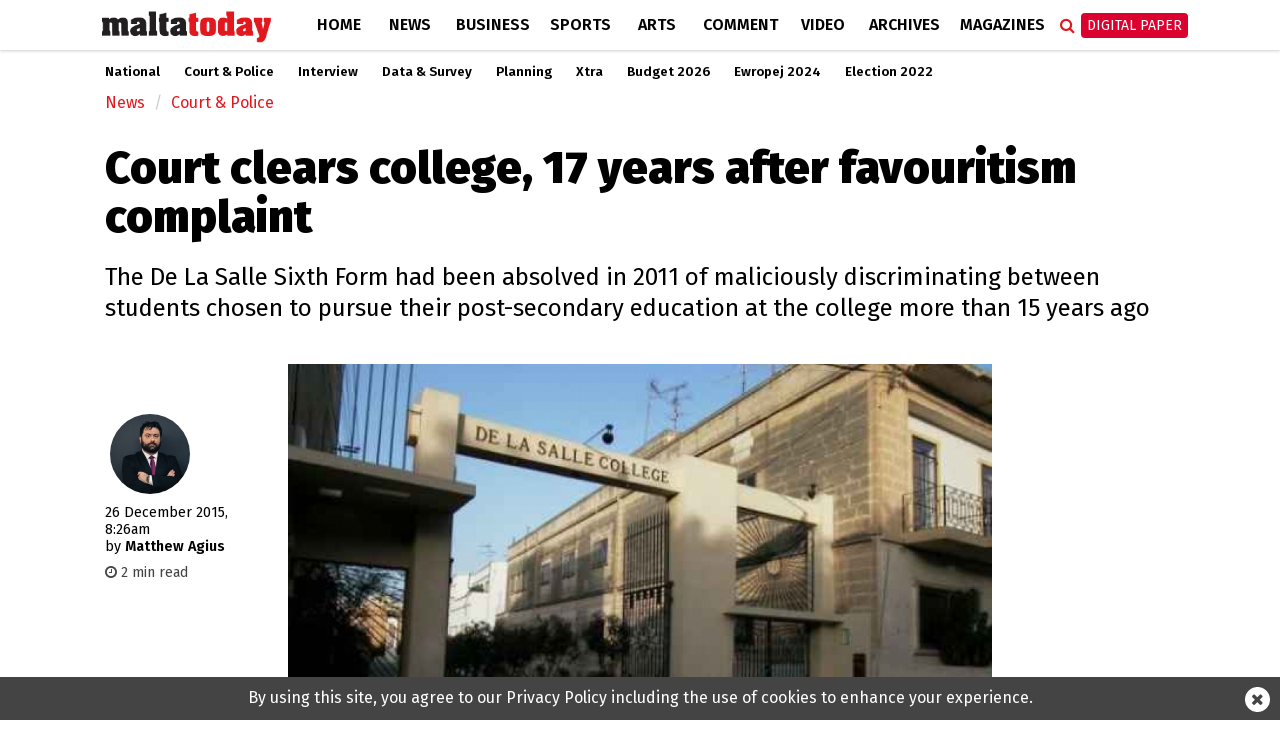

--- FILE ---
content_type: text/html; charset=UTF-8
request_url: https://www.maltatoday.com.mt/news/court_and_police/60559/court_clears_college_17_years_after_favouritism_complaint
body_size: 10955
content:
<!DOCTYPE html>
<html xmlns="http://www.w3.org/1999/xhtml" lang="en">
<head>
    <meta http-equiv="Content-Type" content="text/html; charset=utf-8">
    <meta name="viewport" content="width=device-width, initial-scale=1.0"/>
    <meta property="fb:pages" content="21535456940" />
    <meta property="fb:app_id" content="1775326929407925" />
    <link rel="shortcut icon" type="image/x-icon" href="/ui/images/icons/Icon-Small@2x.png">
    <link rel="apple-touch-icon" href="/ui/images/icons/Icon-60@2x.png" />
    <link rel="apple-touch-icon" sizes="58x58" href="/ui/images/icons/Icon-Small@2x.png" />
    <link rel="apple-touch-icon" sizes="76x76" href="/ui/images/icons/Icon-76.png" />
    <link rel="apple-touch-icon" sizes="152x152" href="/ui/images/icons/Icon-76@2x.png" />
    <link rel="apple-touch-icon" sizes="180x180" href="/ui/images/icons/Icon-60@3x.png" />
    <link rel="icon" sizes="192x192" href="/ui/images/icons/icon-192x192.png" />
    <link rel="stylesheet" href="/dist/css/desktop.min.css?v=01.2026" />

    <link rel="canonical" href="https://www.maltatoday.com.mt/news/court_and_police/60559/court_clears_college_17_years_after_favouritism_complaint">
    <meta property="og:site_name" content="MaltaToday.com.mt" /> 
<meta property="og:url" content="https://www.maltatoday.com.mt/news/court_and_police/60559/court_clears_college_17_years_after_favouritism_complaint" /> 
<meta property="og:title" content="Court clears college, 17 years after favouritism complaint" /> 
<meta property="og:description" content="The De La Salle Sixth Form had been absolved in 2011 of maliciously discriminating between students chosen to pursue their post-secondary education at the college more than 15 years ago" /> 
<meta property="og:type" content="article" /> 
<meta property="article:publisher" content="https://www.facebook.com/maltatoday" /> 
<meta property="og:image" content="https://content.maltatoday.com.mt/ui_frontend/thumbnail/684/400/2.2_de_la_salle_college.png" /> 
<meta name="description" content="The De La Salle Sixth Form had been absolved in 2011 of maliciously discriminating between students chosen to pursue their post-secondary education at the college more than 15 years ago" /> 


    <script type="text/javascript">
        var cdn_url = "//content.maltatoday.com.mt";
    </script>

    <title>Court clears college, 17 years after favouritism complaint - MaltaToday.com.mt</title>
        <!--  Google DoubleClick for Publishers -->
    <script async='async' src='https://www.googletagservices.com/tag/js/gpt.js'></script>
    <script>
        var googletag = googletag || {};
        googletag.cmd = googletag.cmd || [];
    </script>
    <!-- Facebook Pixel Code -->
    <script>
    !function(f,b,e,v,n,t,s)
    {if(f.fbq)return;n=f.fbq=function(){n.callMethod?
    n.callMethod.apply(n,arguments):n.queue.push(arguments)};
    if(!f._fbq)f._fbq=n;n.push=n;n.loaded=!0;n.version='2.0';
    n.queue=[];t=b.createElement(e);t.async=!0;
    t.src=v;s=b.getElementsByTagName(e)[0];
    s.parentNode.insertBefore(t,s)}(window, document,'script',
    'https://connect.facebook.net/en_US/fbevents.js');
    fbq('init', '213704729706889');
    fbq('track', 'PageView');
    </script>
    <noscript><img height="1" width="1" style="display:none"
    src="https://www.facebook.com/tr?id=213704729706889&ev=PageView&noscript=1"
    /></noscript>
    <!-- End Facebook Pixel Code -->
    <!-- Google Tag Manager -->
    <script>(function(w,d,s,l,i){w[l]=w[l]||[];w[l].push({'gtm.start':
    new Date().getTime(),event:'gtm.js'});var f=d.getElementsByTagName(s)[0],
    j=d.createElement(s),dl=l!='dataLayer'?'&l='+l:'';j.async=true;j.src=
    'https://www.googletagmanager.com/gtm.js?id='+i+dl;f.parentNode.insertBefore(j,f);
    })(window,document,'script','dataLayer','GTM-TD9W6HH');</script>
    <!-- End Google Tag Manager -->
</head>
<body class="page-article">
    <header>
        <div class="zone" data-zone-name="TOPMOST" data-zone-id="TOPMOST"><div class='mt_module' data-module-name='code' data-update-frequency='0' data-module-settings-code='[base64]' ><div class="code_module">
    <div class="top-slash dfp-slot" 
            data-path="/13474545/MaltaToday_news_Leaderboard_728x90"
            data-size="[[728, 90], [970, 90], [970, 250], [320, 100], [1320, 250], [1150, 250]]">
        </div></div></div></div>        <div class="main-nav">
            <div class="main-nav-bg">
                <div class="container">
                    <div class="row">
                        <div class="col-md-12">
                                                        <div class="row">
    <div class="menu-bar news">
        <div class="logo col-xs-7 col-md-2">
                        <a href="/"><img class="img-responsive" src="/ui/images/frontend/maltatoday_logo_news.png" alt="maltatoday" /></a>
        </div>
        <div class="col-xs-5 visible-sm visible-xs text-right">
            <div id="more-menu">
                menu
                <button type="button" class="navbar-toggle" aria-expanded="false">
                    <span class="sr-only">Toggle navigation</span>
                    <span class="icon-bar"></span>
                    <span class="icon-bar"></span>
                    <span class="icon-bar"></span>
                </button>
            </div>
        </div>
        <ul class="main-menu">
                                <li class="menu-inline-search visible-xs">
                        <form action="/search-mt/" method="get">
                            <div class="col-xs-12">
                                <input type="text" name="q" class="form-control" placeholder="Search maltatoday.." />
                            </div>
                        </form>
                    </li>    
                                        <li class="menu_item home has-sub-menu">
                        <a href="/" >
                        Home                        </a>
                                                    <div class="menu-item-detail-box">
                                <ul class="sub-menu">
                                                                    <li><a href="/vacancies">Jobs in Malta</a></li>
                                                                    <li><a href="/pharmacies">Pharmacies</a></li>
                                                                    <li><a href="/sponsored">Sponsored</a></li>
                                                                    <li><a href="/announcements">Announcements</a></li>
                                                                    <li><a href="/igaming-offers/igaming-offers">iGaming Offers</a></li>
                                                                    <li><a href="/advertising">Advertise</a></li>
                                                                    <li><a href="/contact">Contact</a></li>
                                                                    <li><a href="/maltatodaydigitaledition">Digital Edition</a></li>
                                                                    <li><a href="/help">Support Services</a></li>
                                                                </ul>
                                                            </div>
                                            </li>
                                    <li class="menu_item news active has-sub-menu">
                        <a href="/news" >
                        News                        </a>
                                                    <div class="menu-item-detail-box">
                                <ul class="sub-menu">
                                                                    <li><a href="/news/national">National</a></li>
                                                                    <li><a href="/news/court_and_police">Court &amp; Police</a></li>
                                                                    <li><a href="/news/interview">Interview</a></li>
                                                                    <li><a href="/news/data_and_surveys">Data &amp; Survey</a></li>
                                                                    <li><a href="/environment/planning">Planning</a></li>
                                                                    <li><a href="/news/xtra">Xtra</a></li>
                                                                    <li><a href="/news/budget-2026/">Budget 2026</a></li>
                                                                    <li><a href="/news/ewropej">Ewropej 2024</a></li>
                                                                    <li><a href="/news/election-2022">Election 2022</a></li>
                                                                </ul>
                                                                        <div class="detail-content-box hidden-sm hidden-xs">
                                            <div class="sub-menu-latest-stories">
    <div class="row">
        <div class="col-md-6">
            <div class="left-section">
                <div class="top-story-container">
                    <div class="photo">
                        <a href="/news/national/139277/lands_authority_scraps_fortina_valuations_orders_fresh_assessment_in_clash_with_nao"><img src="//content.maltatoday.com.mt/ui_frontend/thumbnail/400/220/fortina_towers.jpeg" /></a>
                    </div>
                    <div class="title">
                        <span class="category">National</span> <a href="/news/national/139277/lands_authority_scraps_fortina_valuations_orders_fresh_assessment_in_clash_with_nao">
                        Lands Authority scraps Fortina valuations, orders fresh assessment in clash with NAO</a>
                    </div>
                </div>
            </div>
        </div>
        <div class="col-md-6">
            <div class="right-section">
                <ul class="stories">
                                            <li class="story">
                            <div class="story-content">
                                <div class="image">
                                    <a href="/news/national/139275/storm_harry_no_major_injuries_emergency_services_responded_to_nearly_300_incidents"><img src="//content.maltatoday.com.mt/ui_frontend/thumbnail/62/62/3_byron_camilleri.jpeg" /></a>
                                </div>
                                <div class="text">
                                    <a href="/news/national/139275/storm_harry_no_major_injuries_emergency_services_responded_to_nearly_300_incidents">
                                        <span class="category">National</span>
                                        <span class="title"> No major injuries, emergency services responded to nearly 300 incidents during Storm Harry</span>
                                    </a>
                                </div>
                            </div>
                        </li>
                                            <li class="story">
                            <div class="story-content">
                                <div class="image">
                                    <a href="/news/national/139269/central_bank_appoints_first_woman_deputy_governor"><img src="//content.maltatoday.com.mt/ui_frontend/thumbnail/62/62/screenshot_2026-01-20_at_15.57.35.png" /></a>
                                </div>
                                <div class="text">
                                    <a href="/news/national/139269/central_bank_appoints_first_woman_deputy_governor">
                                        <span class="category">National</span>
                                        <span class="title"> Central Bank appoints first woman deputy governor</span>
                                    </a>
                                </div>
                            </div>
                        </li>
                                            <li class="story">
                            <div class="story-content">
                                <div class="image">
                                    <a href="/news/national/139265/abela_misrepresents_youth_home_ownership_figures_opposition_claims"><img src="//content.maltatoday.com.mt/ui_frontend/thumbnail/62/62/4_2_micaela-parente-712409-unsplash.jpg" /></a>
                                </div>
                                <div class="text">
                                    <a href="/news/national/139265/abela_misrepresents_youth_home_ownership_figures_opposition_claims">
                                        <span class="category">National</span>
                                        <span class="title"> Abela misrepresents youth home ownership figures, Opposition claims</span>
                                    </a>
                                </div>
                            </div>
                        </li>
                                    </ul>
                <a href="/news">More in News <i class="fa fa-angle-right"></i></a>
            </div>
        </div>
    </div>
</div>
                                        </div>
                                                                    </div>
                                            </li>
                                    <li class="menu_item business has-sub-menu">
                        <a href="/business" >
                        Business                        </a>
                                                    <div class="menu-item-detail-box">
                                <ul class="sub-menu">
                                                                    <li><a href="/business/business_news">Business News</a></li>
                                                                    <li><a href="/business/business_comment">Business Comment</a></li>
                                                                    <li><a href="/business/tech">Tech & Gaming</a></li>
                                                                    <li><a href="/business/property">Property</a></li>
                                                                </ul>
                                                                        <div class="detail-content-box hidden-sm hidden-xs">
                                            <div class="sub-menu-latest-stories">
    <div class="row">
        <div class="col-md-6">
            <div class="left-section">
                <div class="top-story-container">
                    <div class="photo">
                        <a href="/business/business_news/139267/ihi_to_sell_72_per_cent_of_fivestar_corinthia_hotel_lisbon"><img src="//content.maltatoday.com.mt/ui_frontend/thumbnail/400/220/corinthialisbon_exterior_colourgraded.jpg" /></a>
                    </div>
                    <div class="title">
                        <span class="category">Business News</span> <a href="/business/business_news/139267/ihi_to_sell_72_per_cent_of_fivestar_corinthia_hotel_lisbon">
                        IHI to sell 72 per cent of five-star Corinthia Hotel Lisbon</a>
                    </div>
                </div>
            </div>
        </div>
        <div class="col-md-6">
            <div class="right-section">
                <ul class="stories">
                                            <li class="story">
                            <div class="story-content">
                                <div class="image">
                                    <a href="/business/business_news/139264/registered_fulltime_employment_up_41_per_cent_in_august_2025"><img src="//content.maltatoday.com.mt/ui_frontend/thumbnail/62/62/2_employment.jpg" /></a>
                                </div>
                                <div class="text">
                                    <a href="/business/business_news/139264/registered_fulltime_employment_up_41_per_cent_in_august_2025">
                                        <span class="category">Business News</span>
                                        <span class="title"> Registered full-time employment up 4.1 per cent in August 2025</span>
                                    </a>
                                </div>
                            </div>
                        </li>
                                            <li class="story">
                            <div class="story-content">
                                <div class="image">
                                    <a href="/business/tech/139191/what_has_made_themed_slot_games_so_popular"><img src="//content.maltatoday.com.mt/ui_frontend/thumbnail/62/62/will_-_image_slots.png" /></a>
                                </div>
                                <div class="text">
                                    <a href="/business/tech/139191/what_has_made_themed_slot_games_so_popular">
                                        <span class="category">Tech & Gaming</span>
                                        <span class="title"> What has made themed slot games so popular?</span>
                                    </a>
                                </div>
                            </div>
                        </li>
                                            <li class="story">
                            <div class="story-content">
                                <div class="image">
                                    <a href="/business/tech/139180/the_growth_of_online_bingo_sites_in_the_uk"><img src="//content.maltatoday.com.mt/ui_frontend/thumbnail/62/62/screenshot_2026-01-15_at_15.43.42.png" /></a>
                                </div>
                                <div class="text">
                                    <a href="/business/tech/139180/the_growth_of_online_bingo_sites_in_the_uk">
                                        <span class="category">Tech & Gaming</span>
                                        <span class="title"> The growth of online bingo sites in the UK</span>
                                    </a>
                                </div>
                            </div>
                        </li>
                                    </ul>
                <a href="/business">More in Business <i class="fa fa-angle-right"></i></a>
            </div>
        </div>
    </div>
</div>
                                        </div>
                                                                    </div>
                                            </li>
                                    <li class="menu_item sports has-sub-menu">
                        <a href="/sports" >
                        Sports                        </a>
                                                    <div class="menu-item-detail-box">
                                <ul class="sub-menu">
                                                                    <li><a href="/sports/worldcup2022">World Cup 2022</a></li>
                                                                    <li><a href="/sports/football">Football</a></li>
                                                                    <li><a href="/sports/rugby">Rugby</a></li>
                                                                    <li><a href="/sports/motorsports">Motor Sports</a></li>
                                                                    <li><a href="/sports/boxing">Boxing</a></li>
                                                                    <li><a href="/sports/tennis">Tennis</a></li>
                                                                    <li><a href="/sports/othersports">Other</a></li>
                                                                    <li><a href="/sports/sportsbetting">Sports Betting</a></li>
                                                                </ul>
                                                                        <div class="detail-content-box hidden-sm hidden-xs">
                                            <div class="sub-menu-latest-stories">
    <div class="row">
        <div class="col-md-6">
            <div class="left-section">
                <div class="top-story-container">
                    <div class="photo">
                        <a href="/sports/football/139245/senegal_secure_afcon_victory_over_morocco_in_dramatic_final_"><img src="//content.maltatoday.com.mt/ui_frontend/thumbnail/400/220/senegal_afcon.jpg" /></a>
                    </div>
                    <div class="title">
                        <span class="category">Football</span> <a href="/sports/football/139245/senegal_secure_afcon_victory_over_morocco_in_dramatic_final_">
                        Senegal secure AFCON victory over Morocco in dramatic final</a>
                    </div>
                </div>
            </div>
        </div>
        <div class="col-md-6">
            <div class="right-section">
                <ul class="stories">
                                            <li class="story">
                            <div class="story-content">
                                <div class="image">
                                    <a href="/sports/football/139127/malta_to_be_promoted_through_fouryear_partnership_with_melbournebased_football_club"><img src="//content.maltatoday.com.mt/ui_frontend/thumbnail/62/62/4_copy_of__article_covers_-_new_(1).png" /></a>
                                </div>
                                <div class="text">
                                    <a href="/sports/football/139127/malta_to_be_promoted_through_fouryear_partnership_with_melbournebased_football_club">
                                        <span class="category">Football</span>
                                        <span class="title"> Malta to be promoted through four-year partnership with Melbourne-based football club</span>
                                    </a>
                                </div>
                            </div>
                        </li>
                                            <li class="story">
                            <div class="story-content">
                                <div class="image">
                                    <a href="/sports/football/139050/siena_calcio_reject_13m_takeover_bid_from_joseph_portelli"><img src="//content.maltatoday.com.mt/ui_frontend/thumbnail/62/62/joseph_portelli.png" /></a>
                                </div>
                                <div class="text">
                                    <a href="/sports/football/139050/siena_calcio_reject_13m_takeover_bid_from_joseph_portelli">
                                        <span class="category">Football</span>
                                        <span class="title"> Siena Calcio reject €1.3m takeover bid from Joseph Portelli</span>
                                    </a>
                                </div>
                            </div>
                        </li>
                                            <li class="story">
                            <div class="story-content">
                                <div class="image">
                                    <a href="/sports/football/138957/looking_forward_2026__a_world_cup_of_records"><img src="//content.maltatoday.com.mt/ui_frontend/thumbnail/62/62/1_curacao_winners.png" /></a>
                                </div>
                                <div class="text">
                                    <a href="/sports/football/138957/looking_forward_2026__a_world_cup_of_records">
                                        <span class="category">Football</span>
                                        <span class="title"> Looking forward 2026 | A World Cup of records</span>
                                    </a>
                                </div>
                            </div>
                        </li>
                                    </ul>
                <a href="/sports">More in Sports <i class="fa fa-angle-right"></i></a>
            </div>
        </div>
    </div>
</div>
                                        </div>
                                                                    </div>
                                            </li>
                                    <li class="menu_item arts has-sub-menu">
                        <a href="/arts" >
                        Arts                        </a>
                                                    <div class="menu-item-detail-box">
                                <ul class="sub-menu">
                                                                    <li><a href="/arts/art">Art</a></li>
                                                                    <li><a href="/arts/books">Books</a></li>
                                                                    <li><a href="/arts/entertainment">Entertainment</a></li>
                                                                    <li><a href="/arts/music">Music</a></li>
                                                                    <li><a href="/arts/theatre_and_dance">Theatre &amp; Dance</a></li>
                                                                    <li><a href="/arts/film">Film</a></li>
                                                                    <li><a href="/arts/cultural_diary">Cultural Diary</a></li>
                                                                    <li><a href="/lifestyle">Lifestyle</a></li>
                                                                </ul>
                                                                        <div class="detail-content-box hidden-sm hidden-xs">
                                            <div class="sub-menu-latest-stories">
    <div class="row">
        <div class="col-md-6">
            <div class="left-section">
                <div class="top-story-container">
                    <div class="photo">
                        <a href="/arts/music/139234/eurovision_2026_malta_sends_aidan_to_bella_vienna"><img src="//content.maltatoday.com.mt/ui_frontend/thumbnail/400/220/aidan_photo_albert_camilleri_pbs.jpg" /></a>
                    </div>
                    <div class="title">
                        <span class="category">Music</span> <a href="/arts/music/139234/eurovision_2026_malta_sends_aidan_to_bella_vienna">
                        Eurovision 2026: Malta sends Aidan to Bella Vienna</a>
                    </div>
                </div>
            </div>
        </div>
        <div class="col-md-6">
            <div class="right-section">
                <ul class="stories">
                                            <li class="story">
                            <div class="story-content">
                                <div class="image">
                                    <a href="/arts/music/139199/pbs_defends_decision_not_to_allow_rhiannon_repeat_performance_after_inear_monitor_complaint"><img src="//content.maltatoday.com.mt/ui_frontend/thumbnail/62/62/screenshot_2026-01-16_at_16.49.17.png" /></a>
                                </div>
                                <div class="text">
                                    <a href="/arts/music/139199/pbs_defends_decision_not_to_allow_rhiannon_repeat_performance_after_inear_monitor_complaint">
                                        <span class="category">Music</span>
                                        <span class="title"> PBS defends decision not to allow Rhiannon repeat performance after in-ear monitor complaint</span>
                                    </a>
                                </div>
                            </div>
                        </li>
                                            <li class="story">
                            <div class="story-content">
                                <div class="image">
                                    <a href="/arts/cultural_diary/139082/my_essentials_giosue_agiuss_cultural_picks"><img src="//content.maltatoday.com.mt/ui_frontend/thumbnail/62/62/screenshot_2026-01-10_at_13.47.49.png" /></a>
                                </div>
                                <div class="text">
                                    <a href="/arts/cultural_diary/139082/my_essentials_giosue_agiuss_cultural_picks">
                                        <span class="category">Cultural Diary</span>
                                        <span class="title"> My essentials: Giosue’ Agius’s cultural picks</span>
                                    </a>
                                </div>
                            </div>
                        </li>
                                            <li class="story">
                            <div class="story-content">
                                <div class="image">
                                    <a href="/arts/theatre_and_dance/139142/press_mute_pulls_back_the_curtain_on_power_media_and_manipulation"><img src="//content.maltatoday.com.mt/ui_frontend/thumbnail/62/62/press_mute_promo_photos_01edited.jpg" /></a>
                                </div>
                                <div class="text">
                                    <a href="/arts/theatre_and_dance/139142/press_mute_pulls_back_the_curtain_on_power_media_and_manipulation">
                                        <span class="category">Theatre & Dance</span>
                                        <span class="title"> Press Mute pulls back the curtain on power, media and manipulation</span>
                                    </a>
                                </div>
                            </div>
                        </li>
                                    </ul>
                <a href="/arts">More in Arts <i class="fa fa-angle-right"></i></a>
            </div>
        </div>
    </div>
</div>
                                        </div>
                                                                    </div>
                                            </li>
                                    <li class="menu_item comment has-sub-menu">
                        <a href="/comment" >
                        Comment                        </a>
                                                    <div class="menu-item-detail-box">
                                <ul class="sub-menu">
                                                                    <li><a href="/comment/opinions">Opinions</a></li>
                                                                    <li><a href="/comment/editorial">Editorial</a></li>
                                                                    <li><a href="/comment/letters">Letters</a></li>
                                                                    <li><a href="/comment/cartoons">Cartoons</a></li>
                                                                    <li><a href="/comment/law_report">Law Report</a></li>
                                                                    <li><a href="/comment/skinny">The Skinny</a></li>
                                                                </ul>
                                                                        <div class="detail-content-box hidden-sm hidden-xs">
                                            <div class="sub-menu-latest-stories">
    <div class="row">
        <div class="col-md-6">
            <div class="left-section">
                <div class="top-story-container">
                    <div class="photo">
                        <a href="/comment/opinions/139217/yes_prices_have_gone_up_but_buying_your_own_home_has_always_involved_sacrifice"><img src="//content.maltatoday.com.mt/ui_frontend/thumbnail/400/220/3_4_property.jpg" /></a>
                    </div>
                    <div class="title">
                        <span class="category">Opinions</span> <a href="/comment/opinions/139217/yes_prices_have_gone_up_but_buying_your_own_home_has_always_involved_sacrifice">
                        Yes, prices have gone up, but buying your own home has always involved sacrifice</a>
                    </div>
                </div>
            </div>
        </div>
        <div class="col-md-6">
            <div class="right-section">
                <ul class="stories">
                                            <li class="story">
                            <div class="story-content">
                                <div class="image">
                                    <a href="/comment/opinions/139232/who_is_it_going_to_be"><img src="//content.maltatoday.com.mt/ui_frontend/thumbnail/62/62/judge_consuelo_scerri_herrera_2.jpg" /></a>
                                </div>
                                <div class="text">
                                    <a href="/comment/opinions/139232/who_is_it_going_to_be">
                                        <span class="category">Opinions</span>
                                        <span class="title"> Who is it going to be?</span>
                                    </a>
                                </div>
                            </div>
                        </li>
                                            <li class="story">
                            <div class="story-content">
                                <div class="image">
                                    <a href="/comment/opinions/139216/the_pension_reality_we_need_to_face"><img src="//content.maltatoday.com.mt/ui_frontend/thumbnail/62/62/15_pensions.png" /></a>
                                </div>
                                <div class="text">
                                    <a href="/comment/opinions/139216/the_pension_reality_we_need_to_face">
                                        <span class="category">Opinions</span>
                                        <span class="title"> The pension reality we need to face</span>
                                    </a>
                                </div>
                            </div>
                        </li>
                                            <li class="story">
                            <div class="story-content">
                                <div class="image">
                                    <a href="/comment/editorial/139228/why_not_a_fixed_election_date_"><img src="//content.maltatoday.com.mt/ui_frontend/thumbnail/62/62/whatsapp_image_2026-01-17_at_18.12.26.jpeg" /></a>
                                </div>
                                <div class="text">
                                    <a href="/comment/editorial/139228/why_not_a_fixed_election_date_">
                                        <span class="category">Editorial</span>
                                        <span class="title"> Why not a fixed election date</span>
                                    </a>
                                </div>
                            </div>
                        </li>
                                    </ul>
                <a href="/comment">More in Comment <i class="fa fa-angle-right"></i></a>
            </div>
        </div>
    </div>
</div>
                                        </div>
                                                                    </div>
                                            </li>
                                    <li class="menu_item videos">
                        <a href="/videos/" >
                        Video                        </a>
                                            </li>
                                    <li class="menu_item archives">
                        <a href="http://archive.maltatoday.com.mt" target="_blank">
                        Archives                        </a>
                                            </li>
                                    <li class="menu_item sponsored visible-xs visible-sm">
                        <a href="/sponsored" >
                        Sponsored                        </a>
                                            </li>
                                    <li class="menu_item magazines has-sub-menu">
                        <a href="/magazines" >
                        Magazines                        </a>
                                                    <div class="menu-item-detail-box">
                                <ul class="sub-menu">
                                                                    <li><a href="/gourmet/">GourmetToday</a></li>
                                                                    <li><a href="/architecture-and-design/">Architecture & Design</a></li>
                                                                </ul>
                                                                        <div class="detail-content-box hidden-sm hidden-xs">
                                            <div class="sub-menu-latest-stories">
    <div class="row">
        <div class="col-md-6">
            <div class="left-section">
                <div class="top-story-container">
                    <div class="photo">
                        <a href="/gourmet/recipes/139268/porchetta_with_pumpkin_mash_and_salsa_verde"><img src="//content.maltatoday.com.mt/ui_frontend/thumbnail/400/220/screenshot_2026-01-20_at_14.55.11.png" /></a>
                    </div>
                    <div class="title">
                        <span class="category">Recipes</span> <a href="/gourmet/recipes/139268/porchetta_with_pumpkin_mash_and_salsa_verde">
                        Porchetta with pumpkin mash and salsa verde</a>
                    </div>
                </div>
            </div>
        </div>
        <div class="col-md-6">
            <div class="right-section">
                <ul class="stories">
                                            <li class="story">
                            <div class="story-content">
                                <div class="image">
                                    <a href="/gourmet/recipes/139193/wild_fennel_and_hazelnut_pesto"><img src="//content.maltatoday.com.mt/ui_frontend/thumbnail/62/62/img_2479.jpeg" /></a>
                                </div>
                                <div class="text">
                                    <a href="/gourmet/recipes/139193/wild_fennel_and_hazelnut_pesto">
                                        <span class="category">Recipes</span>
                                        <span class="title"> Wild fennel and hazelnut pesto</span>
                                    </a>
                                </div>
                            </div>
                        </li>
                                            <li class="story">
                            <div class="story-content">
                                <div class="image">
                                    <a href="/gourmet/recipes/139146/caramel_brownie_trifle_cups_"><img src="//content.maltatoday.com.mt/ui_frontend/thumbnail/62/62/screenshot_2026-01-14_at_11.02.28.png" /></a>
                                </div>
                                <div class="text">
                                    <a href="/gourmet/recipes/139146/caramel_brownie_trifle_cups_">
                                        <span class="category">Recipes</span>
                                        <span class="title"> Caramel brownie trifle cups</span>
                                    </a>
                                </div>
                            </div>
                        </li>
                                            <li class="story">
                            <div class="story-content">
                                <div class="image">
                                    <a href="/architecture-and-design/magazines/139015/in_conversation_with_architect_duncan_muscat"><img src="//content.maltatoday.com.mt/ui_frontend/thumbnail/62/62/duncan_muscat_061225_5808_copy.jpg" /></a>
                                </div>
                                <div class="text">
                                    <a href="/architecture-and-design/magazines/139015/in_conversation_with_architect_duncan_muscat">
                                        <span class="category">Magazines</span>
                                        <span class="title"> In conversation with architect Duncan Muscat</span>
                                    </a>
                                </div>
                            </div>
                        </li>
                                    </ul>
                <a href="/magazines">More in Magazines <i class="fa fa-angle-right"></i></a>
            </div>
        </div>
    </div>
</div>
                                        </div>
                                                                    </div>
                                            </li>
                                    <li class="menu_item login visible-xs visible-sm login-menu-item">
                        <a href="/maltatodaydigitaledition/" >
                        Digital Paper                        </a>
                                            </li>
                        </ul>
        <div class="menu-icons hidden-xs hidden-sm">
            <div class="menu-icons-icon search-icon" onclick="$(this).addClass('active').find('input').focus()">
                <span class="fa fa-search"></span>
                <div class="searchbox">
                    <form action="/search-mt/" method="get">
                        <input type="text" name="q" placeholder="Search" onblur="$(this).parents('.search-icon').removeClass('active');" onkeyup="if (event.keyCode === 27) { $(this).blur(); }" />
                        <button type="submit">
                            <i class="fa fa-search search_now"></i>
                        </button>
                    </form>
                </div>
            </div>
            <div class="menu-icons-icon login-icon digital-paper">
                <a href="/maltatodaydigitaledition/" class="btn btn-red">Digital Paper</a>
                <div id="login-sub-menu">
                    <a target="_blank" href="https://maltatoday.uberflip.com/t/73329-mediatoday-newspapers-latest-editions">My Account</a>
                    <a href="/maltatodaydigitaledition/">Subscribe</a>
                    <a href="/subscribe_sms/">SMS Alerts</a>
                    <a href="/maltatodaydigitaledition/#previous">Previous Editions</a>
                </div>
            </div>
        </div>        
    </div>
</div>
<div id="small-menu-placeholder" class="row visible-xs visible-sm news">
    <div id="small-menu">
        <a href="/">home</a>
        <a href="/news">news</a>
        <a class="highlight" href="/maltatodaydigitaledition">Digital Paper</a>
    </div>
</div>
                                                    </div>
                    </div>
                </div>
            </div>
        </div>
                <div class="sub-nav">
            <div class="container">
                <ul class="hidden-xs outer-sub-menu sub-menu news">
                                            <li><a href="/news/national">National</a></li>
                                            <li><a href="/news/court_and_police">Court &amp; Police</a></li>
                                            <li><a href="/news/interview">Interview</a></li>
                                            <li><a href="/news/data_and_surveys">Data &amp; Survey</a></li>
                                            <li><a href="/environment/planning">Planning</a></li>
                                            <li><a href="/news/xtra">Xtra</a></li>
                                            <li><a href="/news/budget-2026/">Budget 2026</a></li>
                                            <li><a href="/news/ewropej">Ewropej 2024</a></li>
                                            <li><a href="/news/election-2022">Election 2022</a></li>
                                    </ul>
            </div>
        </div>
            </header>
    <div id="content">
    
        <section>
    <div class="container">
        <div class="row">
            <div class="col-lg-12 col-md-12">
                <div class="zone" data-zone-name="Top" data-zone-id="top"><div class='mt_module' data-module-name='article_breadcrumb' data-update-frequency='0' ><ul class="breadcrumb">
            <li class="breadcrumb-item news"><a href="/news/">News</a></li>
        <li class="breadcrumb-item news"><a href="/news/court_and_police/">Court & Police</a></li>
    </ul></div><div class='mt_module' data-module-name='article_heading' data-update-frequency='0' ><div class="article-heading">
    <div class="row">
        <div class="col-md-12">
            <h1>Court clears college, 17 years after favouritism complaint</h1>
            <h2><p>The De La Salle Sixth Form had been absolved in 2011 of maliciously discriminating between students chosen to pursue their post-secondary education at the college more than 15 years ago</p></h2>
        </div>
    </div>
</div>
</div></div>            </div>
        </div>
        <div class="row">
            <div class="col-lg-2 col-md-2">
                <div class="zone" data-zone-name="Left" data-zone-id="left"><div class='mt_module' data-module-name='article_meta' data-update-frequency='0' ><div class="article-meta">
        <div class="author-photos">            <img src="//content.maltatoday.com.mt/ui_frontend/profile_thumbnail/300/300/matthew_agius_1683563304.jpg" alt="matthew_agius"/>
                </div>
        <div class="date-text">
    <span class="date">26 December 2015, 8:26am</span>
        <br /><span class="article-author-by">by </span><span class="name">Matthew Agius </span>
        </div>
        <div class="article-read-time" style="color: #444; margin-top: 8px; font-size: 90%">
        <i class="fa fa-clock-o"></i> 2 min read
    </div>
    </div></div><div class='mt_module' data-module-name='addthis' data-update-frequency='0' ></div></div>            </div>
            <div class="col-lg-8 col-md-8">
                <div class="zone" data-zone-name="Main" data-zone-id="content"><div class='mt_module' data-module-name='article_cover' data-update-frequency='0' ><div class="full-article article-cover">
    
            <div class="photo_collection_cover article-cover-media single-cover" data-slick='{"slidesToShow": 1, "slidesToScroll": 1}'>
            
                            <div class="media-item show ">
                    <div class="cover-photo"
                        title=""
                        style="background-image: url('//content.maltatoday.com.mt/ui/images/photos/2.2_de_la_salle_college.png')">
                        <img src="//content.maltatoday.com.mt/ui/images/photos/2.2_de_la_salle_college.png"
                            alt=""/>
                    </div>
                                    </div>
                    </div>
    </div></div><div class='mt_module' data-module-name='small_share_buttons' data-update-frequency='0' ><div class="row">
    <div class="col-md-6">
        
    </div>
    <div class="col-md-6">
        <div class="small_share_buttons text-right">
                        <a class="twitter" href="https://twitter.com/share?url=https://www.maltatoday.com.mt/news/court_and_police/60559/court_clears_college_17_years_after_favouritism_complaint&text=Court clears college, 17 years after favouritism complaint" target="_blank">
                <i class="fa fa-twitter"></i> TWEET
            </a>
            <a class="facebook"
                href="https://www.facebook.com/sharer/sharer.php?u=https%3A%2F%2Fwww.maltatoday.com.mt%2Fnews%2Fcourt_and_police%2F60559%2Fcourt_clears_college_17_years_after_favouritism_complaint"
                target="_blank">
                <i class="fa fa-facebook"></i> SHARE
            </a>
        </div>
    </div>
</div></div><div class='mt_module' data-module-name='full_article' data-update-frequency='0' ><div class="full-article">
        <div class="content content-news">                    <div class="dfp-slot"
                        data-path="/13474545/MaltaToday_news_Inline_300x250"
                        data-size="[[300, 250]]"
                        style="float:right; margin:8px 0 8px 25px">
                    </div>
                <p>One of Malta&rsquo;s longest-established Catholic colleges has been definitively cleared of favouritism in the admission of Sixth Form students, after a court of appeal upheld a first court&rsquo;s sentence.

</p><p>The De La Salle Sixth Form had been absolved in 2011 of maliciously discriminating between students chosen to pursue their post-secondary education at the college more than 15 years ago, when it refused to admit student Michael Azzopardi&nbsp;for its two-year post-secondary course between 1994 and 1996, when 70 students had been admitted in that intake.

</p><p>Azzopardi had attended Stella Maris College primary school and then continued his studies at De La Salle secondary school.

</p><p>After having been refused entry at De La Salle, he attended sixth form at another college but dropped out after the first year and continued his studies privately.

</p><p>In September 1997, his parents, Jean-Pierre and Iliana, instituted a civil court case against the college claiming that their son had been &ldquo;maliciously&rdquo; refused entry to the sixth form because it favoured students with fewer qualifications.

</p><p>They claimed that the college had given preference to other students over their son and called on the court to compensate them, alleging that the college gave preference to one specific student, George Dunbar-Cousin, who had been admitted to the college despite not having a pass in Maltese at O-level.

</p><p>Maltese, the court noted, was not a prerequisite to be admitted to the college and Dunbar-Cousin had nine O-levels when Azzopardi had seven.

</p><p>In its decision, the appeals court said that independently of the action, it saw no connection between the alleged injustice suffered by the Azzopardis, with the fact that their son had ultimately received a private education they paid for.

</p><p>&ldquo;It cannot be proven that he would not have done that anyway had he been allowed to attend the college sixth form. The court cannot understand why the plaintiffs persisted in their allegations and demands, appealing the court sentence which has absolutely nothing censurable.&rdquo;</p><p></p>    </div>
</div>
<div class="photo-overlay">
    <div class="close-icon" onclick="$(this).parents('.photo-overlay:first').removeClass('show');">
        <i class="fa fa-close"></i>
    </div>
    <div class="image-container">
        <img src="https://content.maltatoday.com.mt/ui/images/photos/maltatoday_editorial.png" />
    </div>
</div></div><div class='mt_module' data-module-name='article_author_bios' data-update-frequency='0' >    <div class="article-author-bio">
                                <div class="bio">
                <div class="row">
                    <div class="col-xs-1">
                        <div class="image">
                            <img src="//content.maltatoday.com.mt/ui_frontend/profile_thumbnail/300/300/matthew_agius_1683563304.jpg"/>
                        </div>
                    </div>
                    <div class="col-xs-11">
                                                <div class="text">
                            Matthew Agius was Senior Reporter on Law and Court Affairs at MaltaToday from 2014 to 2024...                        </div>
                                                <div class="socialmedia">
                            <span class="link readmore"> <a href="/author/matthew_agius/">More from Matthew Agius</a></span>
                            <span class="link twitter"><i class="fa fa-twitter twitter"></i> <a href="https://twitter.com/mattagius" target="_blank">Matthew on Twitter</a></span>                                                        <span class="link facebook"><i class="fa fa-facebook facebook"></i> <a href="MattAgius.01" target="_blank">Matthew on Facebook</a></span>                                                                                </div>
                    </div>
                </div>
            </div>
                        </div>
    </div><div class='mt_module' data-module-name='code' data-update-frequency='0' data-module-settings-code='[base64]' ><div class="code_module">
    <div class="split-advert dfp-slot" 
            data-path="/13474545/MaltaToday_news_ArticleLeaderboard"
            data-size="[[728, 90], [320, 50]]">
        </div></div></div><div class='mt_module' data-module-name='code' data-update-frequency='0' data-module-settings-code='PGRpdiBjbGFzcz0iZGZwLXNsb3QiCiAgICBkYXRhLXBhdGg9Ii8xMzQ3NDU0NS92aWRlb19hZHZlcnRfcHJlcm9sbCIKICAgIGRhdGEtc2l6ZT0iW1s2NDAsIDQ4MF1dIj4KPC9kaXY+' ><div class="code_module">
    <div class="dfp-slot"
    data-path="/13474545/video_advert_preroll"
    data-size="[[640, 480]]">
</div></div></div><div class='mt_module' data-module-name='comments' data-update-frequency='0' ><div class="OUTBRAIN" data-widget-id="GS_5"></div>
<script type="text/javascript" async="async" src="//widgets.outbrain.com/outbrain.js"></script></div></div>            </div>
            <div class="col-lg-2 col-md-2">
                <div class="zone" data-zone-name="Right" data-zone-id="right"></div>            </div>
        </div>
        <div class="row">
            <div class="col-lg-12 col-md-12">
                <div class="zone" data-zone-name="Bottom" data-zone-id="bottom"></div>            </div>
        </div>
    </div>
</section></div>
    <footer class="hidden-xs">
    <div class="container">
        <div class="row">
            <div class="col-xs-12 col-sm-6">
                <div class="footer-logo">
                    <a href="/"> <img src="/ui/images/frontend/maltatoday_logo_white.png" /></a>
                </div>
            </div>
            <div class="col-xs-12 col-sm-6">
                <div class="social-icons">
                    <div class="icon facebook">
                        <a href="//facebook.com/maltatoday" target="_blank"><i class="fa fa-facebook"></i></a>
                    </div>
                    <div class="icon twitter">
                        <a href="//twitter.com/maltatoday" target="_blank"><i class="fa fa-twitter"></i></a>
                    </div>
                    <div class="icon instagram">
                        <a href="//www.instagram.com/maltatoday" target="_blank"><i class="fa fa-instagram"></i></a>
                    </div>
                    <div class="icon linkedin">
                        <a href="//www.linkedin.com/company/maltatoday/" target="_blank"><i class="fa fa-linkedin"></i></a>
                    </div>
                    <div class="icon youtube">
                        <a href="//www.youtube.com/c/MaltaTodayvid" target="_blank"><i class="fa fa-youtube"></i></a>
                    </div>                    
                </div>
            </div>
        </div>
        <div class="row">
            <div class="col-xs-12">
                <ul class="bottom-nav">
                    <li><a href="/about-us/">About Us</a></li>
                    <li><a href="/advertising/">Advertise</a> </li>
                    <li><a href="/contact/">Contact</a> </li>
                    <li><a href="/maltatodaydigitaledition/">Digital Edition</a></li>
                    <li><a href="/help">Support Services</a></li>
                </ul>
                <ul class="bottom-links">
                    <li><a href="/terms-and-conditions/">Terms and Conditions</a> </li>
                    <li><a href="/privacy-policy/">Privacy Policy</a> </li>
                    <li><a href="/privacy-policy/">Cookie Policy</a> </li>
                    <li><a target="_blank" href="http://archive.maltatoday.com.mt/archive.html">Archives</a></li>
                </ul>
            </div>
        </div>
        <div class="row">
            <div class="col-md-12">
                <div class="copyright">
                    MediaToday is an independent media house based in Malta. Copyright © MediaToday Co. Ltd, Vjal ir-Rihan, San Gwann SGN 9016, Malta, Europe <br />
                    Reproduction of material from this website without written permission is strictly prohibited.
                </div>
            </div>
        </div>
    </div>
</footer>
        <div class="floating-bar" data-cookie-name="cookie_notice">
        <div class="container">
            <div class="message-inner">
                <a href="https://www.maltatoday.com.mt/privacy-policy/" target="_blank" class="set-close">
                    By using this site, you agree to our Privacy Policy including the use of cookies to enhance your experience.                </a>
                <button class="message-close-btn set-close">
                    <i class="fa fa-times close"></i>
                </button>
            </div>
        </div>
            </div>


    <script type="text/javascript" src="//imasdk.googleapis.com/js/sdkloader/ima3.js"></script>
    <script type="text/javascript" src="/dist/js/packages.min.js?v=01.2026"></script>
    <script>
//DFP Responsive Ads: https://support.google.com/dfp_premium/answer/3423562?hl=en
function getSlotKeyByBannerPath(bannerPath) {
    if (bannerPath.toLowerCase().indexOf("maltatoday_home_subsection_leaderboard") > 0
    || bannerPath.toLowerCase().indexOf("maltatoday_home_leaderboard") > 0
    || bannerPath.toLowerCase().indexOf("homepage_leaderboard") > 0) {
        //Removing all responsive logic from homepage banners
        //return false;
        return "homepage";
    }

    //Derive a banner key from the banner path
    if (
        bannerPath.toLowerCase().indexOf("leaderboard2") > 0
    || bannerPath.toLowerCase().indexOf("subsection_leaderboard") > 0
    || bannerPath.toLowerCase().indexOf("articleleaderboard") > 0) {
        return "leaderboard";
    }  else if (bannerPath.toLowerCase().indexOf("bottom_leaderboard_mob") > 0) {
        return "billboard-bottom-mobile";
    } else if (bannerPath.toLowerCase().indexOf("leaderboard") > 0) {
        return "billboard";
    } else if (bannerPath.toLowerCase().indexOf("rectbanner") > 0) {
        return "imu_small";
    } else if (bannerPath.toLowerCase().indexOf("rectbannerlong") > 0) {
        return "imu";
    }
    return false;
}

function getMapping(bannerPath) {
    var slotKey = getSlotKeyByBannerPath(bannerPath);
    switch (slotKey) {
        case "homepage":
            return googletag.sizeMapping().
                //desktop
                addSize([1400, 900], [[728, 250], [728, 90]]).
                //desktop small
                addSize([1050, 200], [[728, 250], [728, 90]]).
                //tablet portrit
                addSize([768, 200], [[728, 250], [728, 90]]).
                //tablet landscape
                addSize([700, 320], [[320, 100], [320, 50]]).
                //mobile and tablet portrait
                addSize([412, 700], [[320, 100], [320, 50]]).
                //other
                addSize([0, 0], [[320, 100], [320,50]]).
                //build
                build();
        break;
        case "billboard-bottom-mobile":
            return googletag.sizeMapping().
               //desktop
               addSize([1400, 900], [[728, 250], [728, 90]]).
                //desktop small
                addSize([1050, 200], [[728, 250], [728, 90]]).
                //tablet portrit
                addSize([768, 200], [[728, 250], [728, 90]]).
                //tablet landscape
                addSize([700, 320], [[320, 50]]).
                //mobile and tablet portrait
                addSize([412, 700], [[320, 50]]).
                //other
                addSize([0, 0], [[320, 50]]).
                //build*/
                build();
            break;
        case "billboard":
            return googletag.sizeMapping().
               //desktop
               addSize([1400, 900], [[728, 250], [728, 90]]).
                //desktop small
                addSize([1050, 200], [[728, 250], [728, 90]]).
                //tablet portrit
                addSize([768, 200], [[728, 250], [728, 90]]).
                //tablet landscape
                addSize([700, 320], [[320, 100], [320, 50]]).
                //mobile and tablet portrait
                addSize([412, 700], [[320, 100], [320, 50]]).
                //other
                addSize([0, 0], [[320, 100], [320, 50]]).
                //build*/
                build();
        break;
        case "leaderboard":
            return googletag.sizeMapping().
                //desktop
                addSize([1400, 900], [[728, 250], [728, 90]]).
                //desktop small
                addSize([1050, 200], [[728, 250], [728, 90]]).
                //tablet portrit
                addSize([768, 200], [[728, 250], [728, 90]]).
                //tablet landscape
                addSize([700, 320], [[320, 100], [320, 50]]).
                //mobile and tablet portrait
                addSize([412, 700], [[320, 100], [320, 50]]).
                //other
                addSize([0, 0], [[320, 100], [320, 50]]).
                //build*/
                build();
        break;
        case "imu":
            return googletag.sizeMapping().
                //desktop
                addSize([1400, 900], [[300, 250], [300, 600]]).
                //desktop small
                addSize([1050, 200], [[300, 250], [300, 600]]).
                //tablet portrit
                addSize([768, 200], [[728, 250], [728, 90]]).
                //tablet landscape
                addSize([700, 320], [[300, 250], [300, 600]]).
                //mobile and tablet portrait
                addSize([412, 700], [[300, 250], [300, 600]]).
                //other
                addSize([0, 0], []).
                //build*/
                build();
        break;
        case "imu_small":
            return googletag.sizeMapping().
                //desktop
                addSize([1400, 900], [300, 250]).
                //desktop small
                addSize([1050, 200], [300, 250]).
                //tablet landscape
                addSize([700, 320], [300, 250]).
                //mobile and tablet portrait
                addSize([412, 700], [300, 250]).
                //other
                addSize([0, 0], []).
                //build
                build();
        break;
    }

    return false;
};

$(function(){
    var slotId = 1;
    $(".dfp-slot").each(function(){
        //Define slots
        var id = "google-dfp-slot-" + slotId;
        $(this).attr("id", id);
        slotId++;

        if (!$(this).attr("data-size") || !$(this).attr("data-path")) {
            $(this).hide();
            return;
        }

        try {
            var path = $(this).attr("data-path");
            var size = JSON.parse($(this).attr("data-size"));

            googletag.cmd.push(function() {
                var slot = googletag.defineSlot(path, size, id);
                //Check if this slot has responsive mapping by path
                var mapping = getMapping(path);
                if (mapping) {
                    //Set the responsive mapping
                    slot.defineSizeMapping(mapping);
                }
                //Add the ads service to the slot
                slot.addService(googletag.pubads());
            });
        } catch(e) {
            $(this).hide();
            return;
        }
    });


    googletag.cmd.push(function() {
        try {
            //Start service
            googletag.pubads().enableSingleRequest();
            googletag.pubads().collapseEmptyDivs();
            googletag.companionAds().setRefreshUnfilledSlots(true);
            googletag.pubads().enableVideoAds();
            googletag.enableServices();
        } catch(e) {
            console.log(e);
            //Hide all adverts
            $(".dfp-slot").hide();
        }
    });

    $(".dfp-slot").each(function(){
        //Display slots
        var id = $(this).attr("id");
        googletag.cmd.push(function() {
            googletag.display(id);
        });
    });
});
</script>


        <script type="text/javascript" src="/dist/js/app.min.js?v=01.2026"></script>
        
    
    <script type="text/javascript">
    var _gaq = _gaq || [];
    _gaq.push(['_setAccount', 'UA-16977049-1']);
    _gaq.push(['_trackPageview']);

    (function () {
        var ga = document.createElement('script'); ga.type =
            'text/javascript'; ga.async = true;
        ga.src = ('https:' == document.location.protocol ? 'https://ssl' :
            'http://www') + '.google-analytics.com/ga.js';
        var s = document.getElementsByTagName('script')[0];
        s.parentNode.insertBefore(ga, s);
    })();
</script>
</body>
</html>

--- FILE ---
content_type: text/html; charset=utf-8
request_url: https://www.google.com/recaptcha/api2/aframe
body_size: 268
content:
<!DOCTYPE HTML><html><head><meta http-equiv="content-type" content="text/html; charset=UTF-8"></head><body><script nonce="tJX3qaSZtN364gdB1JWEZQ">/** Anti-fraud and anti-abuse applications only. See google.com/recaptcha */ try{var clients={'sodar':'https://pagead2.googlesyndication.com/pagead/sodar?'};window.addEventListener("message",function(a){try{if(a.source===window.parent){var b=JSON.parse(a.data);var c=clients[b['id']];if(c){var d=document.createElement('img');d.src=c+b['params']+'&rc='+(localStorage.getItem("rc::a")?sessionStorage.getItem("rc::b"):"");window.document.body.appendChild(d);sessionStorage.setItem("rc::e",parseInt(sessionStorage.getItem("rc::e")||0)+1);localStorage.setItem("rc::h",'1768965973429');}}}catch(b){}});window.parent.postMessage("_grecaptcha_ready", "*");}catch(b){}</script></body></html>

--- FILE ---
content_type: application/javascript; charset=utf-8
request_url: https://fundingchoicesmessages.google.com/f/AGSKWxWpx8g20cMMvqU3-3MObKZ78dA7iifqP-HqSlwYxM-MtlqJXnKgpVI9DooEC89gc5HuYAbOQJBJpql0I8TQT3tpvjrhk310ta96tTeIAgoCDBOWAlZ0yFBkRFG7-jynDekUSh8FcBYVtAhucKlV1tYATgd8ieZ9BWgl-JG96NzMmdCxhjgOsCo3LjNi/_/banner.gif?_asyncspc./adframemiddle./160x600-/chinaadclient.
body_size: -1291
content:
window['0860efd9-cefa-4789-ad2d-2837b7bd8130'] = true;